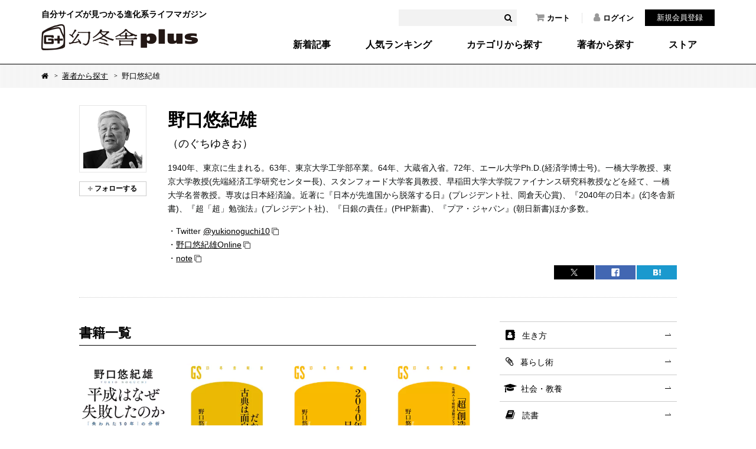

--- FILE ---
content_type: text/html; charset=UTF-8
request_url: https://www.gentosha.jp/author/1169/
body_size: 42177
content:
<!DOCTYPE html>
<html lang="ja" class="noJS">
<head>
<!-- Google Tag Manager -->
<script>(function(w,d,s,l,i){w[l]=w[l]||[];w[l].push({'gtm.start':
new Date().getTime(),event:'gtm.js'});var f=d.getElementsByTagName(s)[0],
j=d.createElement(s),dl=l!='dataLayer'?'&l='+l:'';j.async=true;j.src=
'https://www.googletagmanager.com/gtm.js?id='+i+dl;f.parentNode.insertBefore(j,f);
})(window,document,'script','dataLayer','GTM-T4F4ZN');</script>
<!-- End Google Tag Manager -->
<meta charset="utf-8">
<meta name="Description" content="幻冬舎公式ウェブマガジン＆ストア。本の作家や著名人が執筆・登場する毎日更新のコラムを無料で公開中。さらに幻冬舎のすべての電子書籍が専用アプリ不要でカンタンに立ち読みできます。">
<meta property="fb:app_id" content="561731277230943" />
<meta property="og:locale" content="ja_JP" />
<meta property="og:site_name" content="幻冬舎plus" />
<meta property="og:title" content="野口悠紀雄" />
<meta property="og:image" content="https://www.gentosha.jp/common/images/logo_icon.png" />
<meta property="og:type" content="article" />
<meta property="og:url" content="https://www.gentosha.jp/author/1169/" />
<meta name="twitter:url" content="https://www.gentosha.jp/author/1169/" />
<meta property="og:description" content="幻冬舎公式ウェブマガジン＆ストア。本の作家や著名人が執筆・登場する毎日更新のコラムを無料で公開中。さらに幻冬舎のすべての電子書籍が専用アプリ不要でカンタンに立ち読みできます。" />
<meta name="twitter:card" content="summary_large_image" />
<meta name="twitter:site" content="@gentoshap" />
<meta name="twitter:title" content="野口悠紀雄" />
<meta name="twitter:description" content="" />
<meta name="twitter:image" content="https://www.gentosha.jp/common/images/logo_icon.png" />
<link rel="mixi-check-image" type="image/png" href="https://www.gentosha.jp/common/images/logo_icon.png" />
<title>野口悠紀雄 - 幻冬舎plus</title>
<link rel="stylesheet" href="/files/css/author.css" media="all"> 
<meta http-equiv="X-UA-Compatible" content="IE=edge,chrome=1">
<meta name="format-detection" content="telephone=no,address=no,email=no">
<meta name="viewport" content="width=device-width, initial-scale=1, minimum-scale=1.0, maximum-scale=2.0, user-scalable=yes">
<link rel="shortcut icon" href="/favicon.ico">
<link rel="stylesheet" type="text/css" href="/files/css/common/compress.css" media="all">
<link rel="stylesheet" type="text/css" href="/files/css/common/print.css" media="print"> 
<script src="/files/js/jquery.js"></script>
<script src="/files/js/common.js"></script>
<script src="/files/js/search_get.js"></script> 
 

<script src="/files/js/check_follow.js"></script>
<script src="/files/js/share_count.js" media="all"></script></head>

<body>
<!-- Google Tag Manager (noscript) -->
<noscript><iframe src="https://www.googletagmanager.com/ns.html?id=GTM-T4F4ZN"
height="0" width="0" style="display:none;visibility:hidden"></iframe></noscript>
<!-- End Google Tag Manager (noscript) -->

<div id="container">

<header id="header">
	<div class="headerInner">
		<div class="siteID"><a href="/"><span>自分サイズが見つかる進化系ライフマガジン</span><img src="/files/img/common/siteID.png" width="265" height="44" alt="幻冬舎plus"></a></div>
		<div class="hdSearch">
			<form>
				<input type="text" name="keyword" id="headerKeyword" value="" />
				<button id="headerSearchBtn"><i class="fa fa-search"></i></button>
			</form>
		</div>
		<ul class="hdNav">
			<li><a href="/cart/"><i class="fa fa-shopping-cart"></i>カート</a></li>
							<li><a href="/customer/login/"><i class="fa fa-user"></i>ログイン</a></li>
			</ul>
			<div class="hdMember"><a href="/customer/regist/input/">新規会員登録</a></div>
					<nav class="globalNav">
			<ul>
				<li><a href="/latest/">新着記事</a></li>
				<li><a href="/ranking/">人気ランキング</a></li>
				<li><a href="/topic/">カテゴリから探す</a></li>
				<li><a href="/author/">著者から探す</a></li>
				<li><a href="/store/">ストア</a></li>
			</ul>
		</nav>
	</div>
	<nav class="spGlobalNav">
		<ul>
			<li><a href="/ranking/"><span>人気</span></a></li>
			<li><a href="/topic/"><span>カテゴリ</span></a></li>
			<li><a href="/author/"><span>著者</span></a></li>
			<li><a href="/store/"><span>ストア</span></a></li>
		</ul>
	</nav>
	<div class="spBtnMember"><a href="javascript:void(0);"><img src="/files/img/common/sp_btn_member.png" width="24" height="24"></a></div>
	<div class="spBtnLoggedIn"><a href="javascript:void(0);"><img src="/files/img/common/sp_btn_loggedin.png" width="24" height="24"></a></div>
	<div class="spBtnSearch"><a href="javascript:void(0);"><img src="/files/img/common/sp_btn_search.png" width="24" height="24"></a></div>
	<div class="spMember">
		<form method="post" accept-charset="utf-8" action="/customer/login/"><div style="display:none;"><input type="hidden" name="_csrfToken" autocomplete="off" value="GB0vgW3M5L5eLk8nYUGVQgWUNjLW9cSEHdRJjMGm5cu4VLlaupv1uL9MU/L9fzDM3qaS+jrVXhafOT0cEY1PUAMa7M9Q3QyLYKRXVOTE8ucrsSi69cTX840wim2Oqs2PiCprkZlIU63sl6KcX+c4Iw=="></div>			<input type="hidden" name="spFlg" value="1">			<p>ログイン</p>
			<dl>
								<dt>メールアドレス</dt>
				<dd><input type="text" name="email" label="" class="" placeholder="" value=""></dd>
				<dt>パスワード</dt>
				<dd><input type="password" name="password" label="" class="" placeholder="" value=""></dd>
			</dl>
			<div class="btnLogin"><button type="submit">ログイン</button></div>
			<div class="btnPW"><a href="/reminder/old/input/">パスワードを忘れた方へ</a></div>
		<div style="display:none;"><input type="hidden" name="_Token[fields]" autocomplete="off" value="28845f263dc28646b11b74209e903cb2db08574d%3AspFlg"><input type="hidden" name="_Token[unlocked]" autocomplete="off" value=""></div></form>		<div class="assigned">
			<a href="/customer/regist/input/">新規会員登録</a>
		</div>
	</div>
	<div class="spLoggedIn">
		<ul class="spMenuList">
			<li><a href="/customer/">マイページトップ</a></li>
			<li><a href="/cart/">カート</a></li>
			<li><a href="/customer/news/">お知らせ</a></li>
			<li><a href="/customer/follow/">フォロー一覧</a></li>
			<li><a href="/customer/qtsbookshelf/">本棚</a></li>
			<li><a href="/customer/order/">購入履歴</a></li>
			<li><a href="/customer/application/">応募履歴</a></li>
			<li><a href="/customer/wishlist/">欲しい商品</a></li>
			<li><a href="/customer/point/">ポイント確認</a></li>
			<li><a href="/secretcode/">シークレットコード入力</a></li>
		</ul>
	</div>
	<div class="spSearch">
		<div class="formWrapper">
			<form>
				<input type="text" name="keyword" id="headerKeywordSP" value="" />
				<button id="headerSearchBtnSP"><i class="fa fa-search"></i></button>
			</form>
		</div>
		<ul class="spMenuList">
			<li><a href="/latest/">新着記事</a></li>
			<li><a href="/ranking/">人気ランキング</a></li>
			<li><a href="/topic/">カテゴリ・タグから探す</a>
				<ul class="cat">
											<li><a href="/topic/living/" class="living">生き方</a></li>
											<li><a href="/topic/skill/" class="skill">暮らし術</a></li>
											<li><a href="/topic/society/" class="society">社会・教養</a></li>
											<li><a href="/topic/reading/" class="reading">読書</a></li>
											<li><a href="/topic/comic/" class="comic">マンガ</a></li>
											<li><a href="/topic/news/" class="news">お知らせ</a></li>
									</ul>
			</li>
			<li><a href="/author/">著者から探す</a></li>
			<li>
				<a href="/store/">ストア</a>
				<ul class="cat">
					<li><a href="/store/ebook/">電子書籍</a></li>
					<li><a href="/store/event/">イベントチケット</a></li>
					<li><a href="/store/voice/">音声コンテンツ</a></li>
					<li><a href="/store/goods/">グッズ</a></li>
				</ul>
			</li>
		</ul>
		<div class="spSearchNav">
			<ul>
				<li><a href="/info/">このサイトについて</a></li>
				<li><a href="/info/faq/howto/">サイトの使い方</a></li>
				<li><a href="/info/howtouse/">電子書籍・音声コンテンツの楽しみ方</a></li>
				<li><a href="/info/membership/">会員特典</a></li>
				<li><a href="/info/gpoint/">幻冬舎ポイントとは？</a></li>
				<li><a href="/info/faq/">よくある質問（ヘルプ）</a></li>
				<li><a href="/contact/">お問い合わせ</a></li>
				<li><a href="/info/terms/">利用規約</a></li>
				<li><a href="/info/privacy/">プライバシーポリシー</a></li>
				<li><a href="/info/tokusyo/">特定商取引法に基づく表示</a></li>
				<li><a href="/info/sitemap/">サイトマップ</a></li>
			</ul>
			<div class="banner"><a href="https://www.gentosha.co.jp/" target="_blank"><img src="/files/img/common/ft_banner.png" width="195" height="36" alt=""></a></div>
		</div>
	</div>
</header><!-- /header -->

<noscript><p id="noscript">当サイトでは、JavaScriptを使用しております。<br>
JavaScriptを有効にしていただきますと、より快適にご覧いただけます。</p></noscript>



<div id="topicPath">
	<ol>
		<li><a href="/" class="fa fa-home"><span>Home</span></a></li>
		<li><a href="/author/">著者から探す</a></li>
		<li>野口悠紀雄</li>
	</ol>
</div>

<div id="authorDetailSecHead">
	<div class="imgArea">
		<figure class="fig"><img src="https://img.gentosha.jp/_p_uploads_/author/1697003089_icon.jpg?p=p-list-author" alt=""></figure>
		<ul class="btnFollow">
			<li>
				<label>
											<a href="/customer/login" style="text-decoration:none;"><span>&nbsp;</span></a>
									</label>
			</li>
		</ul>
	</div>
	<div class="textArea">
		<h2>
			野口悠紀雄							<span>（のぐちゆきお）</span>
						<strong></strong>
		</h2>
		<div class="textArea_cnt"><p><span style="color: #0f1111; font-family: 'Hiragino Kaku Gothic ProN', 'Hiragino Sans', Meiryo, sans-serif;"><span style="font-size: 14px;">1940年、東京に生まれる。63年、東京大学工学部卒業。64年、大蔵省入省。72年、エール大学Ph.D.(経済学博士号)。一橋大学教授、東京大学教授(先端経済工学研究センター長)、スタンフォード大学客員教授、早稲田大学大学院ファイナンス研究科教授などを経て、一橋大学名誉教授。専攻は日本経済論。近著に『日本が先進国から脱落する日』(プレジデント社、岡倉天心賞)、『2040年の日本』(幻冬舎新書)、『超「超」勉強法』(プレジデント社)、『日銀の責任』(PHP新書)、『プア・ジャパン』(朝日新書)ほか多数。</span></span></p>
<p><span style="color: #0f1111; font-family: 'Hiragino Kaku Gothic ProN', 'Hiragino Sans', Meiryo, sans-serif;"><span style="font-size: 14px;">・Twitter <a href="https://twitter.com/yukionoguchi10" target="_blank">@yukionoguchi10</a><br /></span></span><span style="color: #0f1111; font-family: 'Hiragino Kaku Gothic ProN', 'Hiragino Sans', Meiryo, sans-serif;"><span style="font-size: 14px;">・<a href="https://www.noguchi.co.jp" target="_blank">野口悠紀雄Online</a><br /></span></span><span style="color: #0f1111; font-family: 'Hiragino Kaku Gothic ProN', 'Hiragino Sans', Meiryo, sans-serif;"><span style="font-size: 14px;">・<a href="https://note.com/yukionoguchi/" target="_blank">note</a></span></span></p></div>
		<div class="snsList01">
			<ul>
				<li class="iconTw">
					<a href="https://x.com/intent/post?ref_src=twsrc%5Etfw&url=https://www.gentosha.jp/author/1169/&text=野口悠紀雄の記事・書籍一覧－幻冬舎plus" onClick="window.open(this.href, 'tweetwindow', 'width=650, height=450, personalbar=0, toolbar=0, scrollbars=1, sizable=1'); return false;" rel="nofollow">
						<span class="twitter-count">&nbsp;</span>
					</a>
				</li>
				<li class="iconFb">
					<a href="http://www.facebook.com/share.php?u=https://www.gentosha.jp/author/1169/" onclick="window.open(this.href, 'FBwindow', 'width=650, height=450, menubar=no, toolbar=no, scrollbars=yes'); return false;">
						<span class="facebook-count">&nbsp;</span>
					</a>
				</li>
				<li class="iconHb">
					<a onclick="window.open(this.href, 'Hatena', 'width=650, height=450, menubar=no, toolbar=no, scrollbars=yes'); return false;" href="http://b.hatena.ne.jp/add?mode=confirm&url=https://www.gentosha.jp/author/1169/">
						<span class="hatebu-count">&nbsp;</span>
					</a>
				</li>
			</ul>
		</div><!-- /snsList01 -->
	</div>
</div>

<div id="content">

	<div id="main">
		<h2 class="title02 spTitleInner">書籍一覧</h2>
					<div class="bookList01">
							<article class="article">
					<a href="/store/ebook/detail/9133">
						<figure class="fig"><img src="https://img.gentosha.jp/_p_uploads_/item/20522_122148865_l.jpg?p=p-list-product" alt=""></figure>
						<h3 class="title">平成はなぜ失敗したのか　「失われた30年」の分析</h3>
						<p class="price">1,485円<span>（税込）</span></p>
						<p class="date">2019.02.06</p>
					</a>
				</article>
							<article class="article">
					<a href="/store/ebook/detail/10270">
						<figure class="fig"><img src="https://img.gentosha.jp/_p_uploads_/item/20522_122875021_l.jpg?p=p-list-product" alt=""></figure>
						<h3 class="title">だから古典は面白い</h3>
						<p class="price">878円<span>（税込）</span></p>
						<p class="date">2020.03.26</p>
					</a>
				</article>
							<article class="article">
					<a href="/store/ebook/detail/11506">
						<figure class="fig"><img src="https://img.gentosha.jp/_p_uploads_/item/20522_125185660_l.jpg?p=p-list-product" alt=""></figure>
						<h3 class="title">2040年の日本</h3>
						<p class="price">1,024円<span>（税込）</span></p>
						<p class="date">2023.01.20</p>
					</a>
				</article>
							<article class="article">
					<a href="/store/ebook/detail/11742">
						<figure class="fig"><img src="https://img.gentosha.jp/_p_uploads_/item/20522_125956631_l.jpg?p=p-list-product" alt=""></figure>
						<h3 class="title">「超」創造法　生成系AIで知的活動はどう変わる？</h3>
						<p class="price">1,066円<span>（税込）</span></p>
						<p class="date">2023.09.27</p>
					</a>
				</article>
							<article class="article">
					<a href="/store/ebook/detail/12112">
						<figure class="fig"><img src="https://img.gentosha.jp/_p_uploads_/item/20522_127262534_l.jpg?p=p-list-product" alt=""></figure>
						<h3 class="title">アメリカはなぜ日本より豊かなのか？</h3>
						<p class="price">1,066円<span>（税込）</span></p>
						<p class="date">2024.08.28</p>
					</a>
				</article>
							<article class="article">
					<a href="/store/ebook/detail/12280">
						<figure class="fig"><img src="https://img.gentosha.jp/_p_uploads_/item/20522_128021620_l.jpg?p=p-list-product" alt=""></figure>
						<h3 class="title">日銀の限界　円安、物価、賃金はどうなる？</h3>
						<p class="price">1,066円<span>（税込）</span></p>
						<p class="date">2025.01.22</p>
					</a>
				</article>
							<article class="article">
					<a href="/store/ebook/detail/12598">
						<figure class="fig"><img src="https://img.gentosha.jp/_p_uploads_/item/20522_129793420_l.jpg?p=p-list-product" alt=""></figure>
						<h3 class="title">アメリカが壊れる！</h3>
						<p class="price">1,066円<span>（税込）</span></p>
						<p class="date">2025.10.29</p>
					</a>
				</article>
							</div><!-- /bookList01 -->

		<h2 class="title02 spTitleInner">記事一覧</h2>
					<div class="articleList01"><!--
								--><article class="article">
					<a href="/article/28257/">
						<figure class="fig">
																			<img src="https://img.gentosha.jp/_p_uploads_/article/1762495169_rectangle_icon.jpg?p=p-list-product" alt="" class="_isPC">
							<img src="https://img.gentosha.jp/_p_uploads_/article/1762495169_square_icon.jpg?p=p-list-product" alt="" class="_isSP">
						</figure>
						<div class="textArea">
							<p class="series">アメリカが壊れる！</p>
							<p class="date">2025.11.16 公開</p>
							<h3 class="title">トランプ革命は「反アメリカ革命」だった　アレントが見抜いた制度崩壊の構図</h3>
							<cite class="cite">
								野口悠紀雄															</cite>
						</div>
					</a>
				</article><!--
							--><article class="article">
					<a href="/article/28256/">
						<figure class="fig">
																			<img src="https://img.gentosha.jp/_p_uploads_/article/1762494932_rectangle_icon.jpg?p=p-list-product" alt="" class="_isPC">
							<img src="https://img.gentosha.jp/_p_uploads_/article/1762494932_square_icon.jpg?p=p-list-product" alt="" class="_isSP">
						</figure>
						<div class="textArea">
							<p class="series">アメリカが壊れる！</p>
							<p class="date">2025.11.13 公開</p>
							<h3 class="title">トランプ再政権が壊す「アメリカの繁栄の方程式」　赤字こそ豊かさの証だった!?</h3>
							<cite class="cite">
								野口悠紀雄															</cite>
						</div>
					</a>
				</article><!--
							--><article class="article">
					<a href="/article/28255/">
						<figure class="fig">
																			<img src="https://img.gentosha.jp/_p_uploads_/article/1762494717_rectangle_icon.jpg?p=p-list-product" alt="" class="_isPC">
							<img src="https://img.gentosha.jp/_p_uploads_/article/1762494717_square_icon.jpg?p=p-list-product" alt="" class="_isSP">
						</figure>
						<div class="textArea">
							<p class="series">アメリカが壊れる！</p>
							<p class="date">2025.11.11 公開</p>
							<h3 class="title">つぎつぎと関税攻撃を繰り出すトランプ政権　日本企業に迫る試練</h3>
							<cite class="cite">
								野口悠紀雄															</cite>
						</div>
					</a>
				</article><!--
							--><article class="article">
					<a href="/article/26951/">
						<figure class="fig">
																			<img src="https://img.gentosha.jp/_p_uploads_/article/1739523287_rectangle_icon.jpg?p=p-list-product" alt="" class="_isPC">
							<img src="https://img.gentosha.jp/_p_uploads_/article/1739523287_square_icon.jpg?p=p-list-product" alt="" class="_isSP">
						</figure>
						<div class="textArea">
							<p class="series">日銀の限界</p>
							<p class="date">2025.03.07 公開</p>
							<h3 class="title">なぜ日本の株価だけが暴落したのか？ 日銀の「不作為」が招いた円キャリー取引の巻...</h3>
							<cite class="cite">
								野口悠紀雄															</cite>
						</div>
					</a>
				</article><!--
							--><article class="article">
					<a href="/article/26950/">
						<figure class="fig">
																			<img src="https://img.gentosha.jp/_p_uploads_/article/1739523051_rectangle_icon.jpg?p=p-list-product" alt="" class="_isPC">
							<img src="https://img.gentosha.jp/_p_uploads_/article/1739523051_square_icon.jpg?p=p-list-product" alt="" class="_isSP">
						</figure>
						<div class="textArea">
							<p class="series">日銀の限界</p>
							<p class="date">2025.03.05 公開</p>
							<h3 class="title">首相が日銀総裁の発言に修正要求！ 忘れ去られた日銀の「独立性」</h3>
							<cite class="cite">
								野口悠紀雄															</cite>
						</div>
					</a>
				</article><!--
							--><article class="article">
					<a href="/article/26949/">
						<figure class="fig">
																			<img src="https://img.gentosha.jp/_p_uploads_/article/1739853977_rectangle_icon.jpg?p=p-list-product" alt="" class="_isPC">
							<img src="https://img.gentosha.jp/_p_uploads_/article/1739853977_square_icon.jpg?p=p-list-product" alt="" class="_isSP">
						</figure>
						<div class="textArea">
							<p class="series">日銀の限界</p>
							<p class="date">2025.03.02 公開</p>
							<h3 class="title">政策金利の引き上げは遅すぎた！「物価と賃金の好循環」を判断基準にしてはいけない...</h3>
							<cite class="cite">
								野口悠紀雄															</cite>
						</div>
					</a>
				</article><!--
							--><article class="article">
					<a href="/article/26948/">
						<figure class="fig">
																			<img src="https://img.gentosha.jp/_p_uploads_/article/1739853878_rectangle_icon.jpg?p=p-list-product" alt="" class="_isPC">
							<img src="https://img.gentosha.jp/_p_uploads_/article/1739853878_square_icon.jpg?p=p-list-product" alt="" class="_isSP">
						</figure>
						<div class="textArea">
							<p class="series">日銀の限界</p>
							<p class="date">2025.02.25 公開</p>
							<h3 class="title">韓国の留学生は日本の3.7倍　円安の今だから考えたい留学と企業の本質的課題</h3>
							<cite class="cite">
								野口悠紀雄															</cite>
						</div>
					</a>
				</article><!--
							--><article class="article">
					<a href="/article/26947/">
						<figure class="fig">
																			<img src="https://img.gentosha.jp/_p_uploads_/article/1739522205_rectangle_icon.jpg?p=p-list-product" alt="" class="_isPC">
							<img src="https://img.gentosha.jp/_p_uploads_/article/1739522205_square_icon.jpg?p=p-list-product" alt="" class="_isSP">
						</figure>
						<div class="textArea">
							<p class="series">日銀の限界</p>
							<p class="date">2025.02.23 公開</p>
							<h3 class="title">騒音、ポイ捨て…円安で増えた「質の悪い旅行者」対策に「観光税」の導入を！</h3>
							<cite class="cite">
								野口悠紀雄															</cite>
						</div>
					</a>
				</article><!--
							--><article class="article">
					<a href="/article/24463/">
						<figure class="fig">
																			<img src="https://img.gentosha.jp/_p_uploads_/article/1698222605_rectangle_icon.jpg?p=p-list-product" alt="" class="_isPC">
							<img src="https://img.gentosha.jp/_p_uploads_/article/1698222605_square_icon.jpg?p=p-list-product" alt="" class="_isSP">
						</figure>
						<div class="textArea">
							<p class="series">「超」創造法　生成AIで知的活動はどう変わる？</p>
							<p class="date">2023.12.01 公開</p>
							<h3 class="title">人間から職を奪うのはAIでなく「AIを活用できる人間」　ChatGPTを味方に...</h3>
							<cite class="cite">
								野口悠紀雄															</cite>
						</div>
					</a>
				</article><!--
							--><article class="article">
					<a href="/article/24462/">
						<figure class="fig">
																			<img src="https://img.gentosha.jp/_p_uploads_/article/1698223273_rectangle_icon.jpg?p=p-list-product" alt="" class="_isPC">
							<img src="https://img.gentosha.jp/_p_uploads_/article/1698223273_square_icon.jpg?p=p-list-product" alt="" class="_isSP">
						</figure>
						<div class="textArea">
							<p class="series">「超」創造法　生成AIで知的活動はどう変わる？</p>
							<p class="date">2023.11.27 公開</p>
							<h3 class="title">96％が「人間の家庭教師よりChatGPT」と回答　AIによる個別指導が「学校...</h3>
							<cite class="cite">
								野口悠紀雄															</cite>
						</div>
					</a>
				</article><!--
							--><article class="article">
					<a href="/article/24461/">
						<figure class="fig">
																			<img src="https://img.gentosha.jp/_p_uploads_/article/1698379811_rectangle_icon.jpg?p=p-list-product" alt="" class="_isPC">
							<img src="https://img.gentosha.jp/_p_uploads_/article/1698379811_square_icon.jpg?p=p-list-product" alt="" class="_isSP">
						</figure>
						<div class="textArea">
							<p class="series">「超」創造法　生成AIで知的活動はどう変わる？</p>
							<p class="date">2023.11.24 公開</p>
							<h3 class="title">ChatGPTには「答え」ではなく「問い」を聞け　AIとのブレストで成果を出す...</h3>
							<cite class="cite">
								野口悠紀雄															</cite>
						</div>
					</a>
				</article><!--
							--><article class="article">
					<a href="/article/24460/">
						<figure class="fig">
																			<img src="https://img.gentosha.jp/_p_uploads_/article/1698387058_rectangle_icon.jpg?p=p-list-product" alt="" class="_isPC">
							<img src="https://img.gentosha.jp/_p_uploads_/article/1698387058_square_icon.jpg?p=p-list-product" alt="" class="_isSP">
						</figure>
						<div class="textArea">
							<p class="series">「超」創造法　生成AIで知的活動はどう変わる？</p>
							<p class="date">2023.11.20 公開</p>
							<h3 class="title">俳句を詠ませて分かった、ChatGPTの創造力のなさ</h3>
							<cite class="cite">
								野口悠紀雄															</cite>
						</div>
					</a>
				</article><!--
							--><article class="article">
					<a href="/article/24459/">
						<figure class="fig">
																			<img src="https://img.gentosha.jp/_p_uploads_/article/1698388034_rectangle_icon.jpg?p=p-list-product" alt="" class="_isPC">
							<img src="https://img.gentosha.jp/_p_uploads_/article/1698388034_square_icon.jpg?p=p-list-product" alt="" class="_isSP">
						</figure>
						<div class="textArea">
							<p class="series">「超」創造法　生成AIで知的活動はどう変わる？</p>
							<p class="date">2023.11.17 公開</p>
							<h3 class="title">音声入力で変わるアイデアの生み出し方　散歩の30分で2000字の文章を書く方法</h3>
							<cite class="cite">
								野口悠紀雄															</cite>
						</div>
					</a>
				</article><!--
							--><article class="article">
					<a href="/article/24458/">
						<figure class="fig">
																			<img src="https://img.gentosha.jp/_p_uploads_/article/1698388497_rectangle_icon.jpg?p=p-list-product" alt="" class="_isPC">
							<img src="https://img.gentosha.jp/_p_uploads_/article/1698388497_square_icon.jpg?p=p-list-product" alt="" class="_isSP">
						</figure>
						<div class="textArea">
							<p class="series">「超」創造法　生成AIで知的活動はどう変わる？</p>
							<p class="date">2023.11.13 公開</p>
							<h3 class="title">ChatGPTでエクセルがより便利に！ プログラムコードの出力はAIの得意分野</h3>
							<cite class="cite">
								野口悠紀雄															</cite>
						</div>
					</a>
				</article><!--
							--><article class="article">
					<a href="/article/24457/">
						<figure class="fig">
																			<img src="https://img.gentosha.jp/_p_uploads_/article/1698388920_rectangle_icon.jpg?p=p-list-product" alt="" class="_isPC">
							<img src="https://img.gentosha.jp/_p_uploads_/article/1698388920_square_icon.jpg?p=p-list-product" alt="" class="_isSP">
						</figure>
						<div class="textArea">
							<p class="series">「超」創造法　生成AIで知的活動はどう変わる？</p>
							<p class="date">2023.11.10 公開</p>
							<h3 class="title">気の重い謝罪メールはAIの力で素早く作成！ 生成AIはまずクリエイティブでない...</h3>
							<cite class="cite">
								野口悠紀雄															</cite>
						</div>
					</a>
				</article><!--
							--><article class="article">
					<a href="/article/24452/">
						<figure class="fig">
																			<img src="https://img.gentosha.jp/_p_uploads_/article/1698138487_rectangle_icon.jpg?p=p-list-product" alt="" class="_isPC">
							<img src="https://img.gentosha.jp/_p_uploads_/article/1698138487_square_icon.jpg?p=p-list-product" alt="" class="_isSP">
						</figure>
						<div class="textArea">
							<p class="series">「超」創造法　生成AIで知的活動はどう変わる？</p>
							<p class="date">2023.11.06 公開</p>
							<h3 class="title">長い文章はChatGPTに「要約」させる　情報収集能力を大幅に上げる、AI時代...</h3>
							<cite class="cite">
								野口悠紀雄															</cite>
						</div>
					</a>
				</article><!--
							--><article class="article">
					<a href="/article/24451/">
						<figure class="fig">
																			<img src="https://img.gentosha.jp/_p_uploads_/article/1698136997_rectangle_icon.jpg?p=p-list-product" alt="" class="_isPC">
							<img src="https://img.gentosha.jp/_p_uploads_/article/1698136997_square_icon.jpg?p=p-list-product" alt="" class="_isSP">
						</figure>
						<div class="textArea">
							<p class="series">「超」創造法　生成AIで知的活動はどう変わる？</p>
							<p class="date">2023.11.03 公開</p>
							<h3 class="title">ChatGPTは嘘をつく　AIの間違った使い方をしていませんか？</h3>
							<cite class="cite">
								野口悠紀雄															</cite>
						</div>
					</a>
				</article><!--
							--><article class="article">
					<a href="/article/22697/">
						<figure class="fig">
																			<img src="https://img.gentosha.jp/_p_uploads_/article/1674458288_rectangle_icon.jpg?p=p-list-product" alt="" class="_isPC">
							<img src="https://img.gentosha.jp/_p_uploads_/article/1674458288_square_icon.jpg?p=p-list-product" alt="" class="_isSP">
						</figure>
						<div class="textArea">
							<p class="series">2040年の日本</p>
							<p class="date">2023.01.27 公開</p>
							<h3 class="title">1％成長できるかどうかが、日本の未来を決める</h3>
							<cite class="cite">
								野口悠紀雄															</cite>
						</div>
					</a>
				</article><!--
							--><article class="article">
					<a href="/article/22696/">
						<figure class="fig">
																			<img src="https://img.gentosha.jp/_p_uploads_/article/1674458965_rectangle_icon.jpg?p=p-list-product" alt="" class="_isPC">
							<img src="https://img.gentosha.jp/_p_uploads_/article/1674458965_square_icon.jpg?p=p-list-product" alt="" class="_isSP">
						</figure>
						<div class="textArea">
							<p class="series">2040年の日本</p>
							<p class="date">2023.01.25 公開</p>
							<h3 class="title">医療・介護需要の増大で経済を維持できるのか</h3>
							<cite class="cite">
								野口悠紀雄															</cite>
						</div>
					</a>
				</article><!--
							--><article class="article">
					<a href="/article/22695/">
						<figure class="fig">
																			<img src="https://img.gentosha.jp/_p_uploads_/article/1674457260_rectangle_icon.jpg?p=p-list-product" alt="" class="_isPC">
							<img src="https://img.gentosha.jp/_p_uploads_/article/1674457260_square_icon.jpg?p=p-list-product" alt="" class="_isSP">
						</figure>
						<div class="textArea">
							<p class="series">2040年の日本</p>
							<p class="date">2023.01.24 公開</p>
							<h3 class="title">日本が防衛費を増やすことに意味はあるのか</h3>
							<cite class="cite">
								野口悠紀雄															</cite>
						</div>
					</a>
				</article><!--
							--></div><!-- /articleList01 -->

		
	</div>
	<!-- /main -->

		<div id="sub">
		<div class="catList">
			<ul>
											<li><a href="/topic/living/" class="living">生き方</a></li>
															<li><a href="/topic/skill/" class="skill">暮らし術</a></li>
															<li><a href="/topic/society/" class="society">社会・教養</a></li>
															<li><a href="/topic/reading/" class="reading">読書</a></li>
															<li><a href="/search/tag/%E3%83%9E%E3%83%B3%E3%82%AC/" class="comic">マンガ</a></li>
															<li><a href="/topic/news/" class="news">お知らせ</a></li>
										</ul>
		</div>

		<div class="banner">
			<ul>
							<li>
									<a href="/store/">
						<img src="/files/uploads/banner/1764898642_side_menu_upper_img_2.png" alt="幻冬舎plusストア ポイント還元率5％！電子書籍、サイン本など販売中" loading="lazy">
					</a>
								</li>
							<li>
									<a href="/series/gentoshaculture/">
						<img src="/files/uploads/banner/1763615158_side_menu_upper_img_3.jpg" alt="学ぶ、楽しむ。幻冬舎カルチャー　魅力あふれる講師陣が続々登場！" loading="lazy">
					</a>
								</li>
						</ul>
		</div>

				
		<div class="subRanking">
			<h2 class="ranking">人気ランキング</h2>
			<div class="articleList02">
				<article class="article">
					<a href="/article/28595">
						<figure class="fig">
							<span class="num">1</span>
							
							<span class="img"><img src="https://img.gentosha.jp/_p_uploads_/article/1768803278_square_icon.jpg?p=p-list-1x1" alt="" loading="lazy"></span>
						</figure>
						<div class="textArea">
							<div class="cat society">社会・教養&nbsp;</div>
							<h3 class="title">日曜劇場「リブート」 第1話 儀堂を殺した人物は一択！！　その理由、わかります...</h3>
							<cite class="cite">6969b～ろくろっ首～ （ドラマ考察系 YouTuber）</cite>
						</div>
					</a>
				</article>
				<article class="article">
					<a href="/article/16161">
						<figure class="fig">
							<span class="num">2</span>
							
							<span class="img"><img src="https://img.gentosha.jp/_p_uploads_/article/1595941865_square_icon.jpg?p=p-list-1x1" alt="" loading="lazy"></span>
						</figure>
						<div class="textArea">
							<div class="cat society">社会・教養&nbsp;</div>
							<h3 class="title">「右翼」と「左翼」の違い、説明できますか？</h3>
							<cite class="cite">浅羽通明</cite>
						</div>
					</a>
				</article>
				<article class="article">
					<a href="/article/28593">
						<figure class="fig">
							<span class="num">3</span>
							
							<span class="img"><img src="https://img.gentosha.jp/_p_uploads_/series/1705892824_square_icon.jpg?p=p-list-1x1" alt="" loading="lazy"></span>
						</figure>
						<div class="textArea">
							<div class="cat skill">暮らし術&nbsp;</div>
							<h3 class="title">心と身体の12星座占い　2026年1月20日～2月19日</h3>
							<cite class="cite">望月アンシア</cite>
						</div>
					</a>
				</article>
				<article class="article">
					<a href="/article/16329">
						<figure class="fig">
							<span class="num">4</span>
							
							<span class="img"><img src="https://img.gentosha.jp/_p_uploads_/article/1597807205_square_icon.jpg?p=p-list-1x1" alt="" loading="lazy"></span>
						</figure>
						<div class="textArea">
							<div class="cat society">社会・教養&nbsp;</div>
							<h3 class="title">1人殺害で死刑になるのは異例？死刑判決の基準とは</h3>
							<cite class="cite">森炎</cite>
						</div>
					</a>
				</article>
				<article class="article">
					<a href="/article/27661">
						<figure class="fig">
							<span class="num">5</span>
							
							<span class="img"><img src="https://img.gentosha.jp/_p_uploads_/series/1752738606_square_icon.jpg?p=p-list-1x1" alt="" loading="lazy"></span>
						</figure>
						<div class="textArea">
							<div class="cat reading">読書&nbsp;</div>
							<h3 class="title">【5分でゾッとする怖い話】絶対に“約束してはいけない”女の子。「おとちゃん」を...</h3>
							<cite class="cite">ナナフシギ</cite>
						</div>
					</a>
				</article>
			</div>
			<div class="btnStyle02"><a href="/ranking/">もっと見る</a></div>
		</div>	
			<div class="subTag">
			<h2 class="tag">注目タグ</h2>
			<ul><!--
							--><li><a href="/search/tag/マンガ/">マンガ</a></li><!--
							--><li><a href="/search/tag/チェックリスト/">チェックリスト</a></li><!--
							--><li><a href="/search/tag/占い/">占い</a></li><!--
						--></ul>
			<div class="btnStyle02"><a href="/topic/#taglist">もっと見る</a></div>
		</div>
	
		<div class="subRecommend">
				</div>

		<div class="banner">
			<ul>
							<li>
									<a href="https://www.gentosha.jp/store/ebook/detail/12671">
						<img src="/files/uploads/banner/1768529797_side_menu_lower_img_1.jpg" alt="橋本愛20代ラスト写真集『MOOD BOARD：』" loading="lazy">
					</a>
								</li>
							<li>
									<a href="https://www.gentosha.jp/store/ebook/detail/12672">
						<img src="/files/uploads/banner/1768529797_side_menu_lower_img_2.jpg" alt="奇跡のバックホームから、栄光のバックホームへ" loading="lazy">
					</a>
								</li>
							<li>
									<a href="https://www.youtube.com/@gentoshap" target="_blank">
						<img src="/files/uploads/banner/1745228372_side_menu_lower_img_3.jpg" alt="動画でも！幻冬舎plusチャンネル" loading="lazy">
					</a>
								</li>
										<li><a href="/store/ebook/"><img src="/files/img/common/banner_sub_04.jpg" alt="新刊情報" loading="lazy"></a></li>
							<li><a href="/article/present/"><img src="/files/img/common/banner_sub_05.jpg" alt="プレゼント情報" loading="lazy"></a></li>
							<li><a href="https://twitter.com/gentoshap/" target="_blank"><img src="/files/img/common/banner_sub_06.jpg" alt="Twitter @gentoshap" loading="lazy"></a></li>
			</ul>
		</div>

	</div>
	<!-- /sub -->

</div>

			<div id="privilege">
			<div class="privilegeInner">
				<h2>幻冬舎plusでできること</h2>
				<ul><!--
					--><li><div><img src="/files/img/top/privilege_img_01.png" alt="日々更新する多彩な連載が読める！" width="87" height="68" loading="lazy"><p>日々更新する<br>多彩な連載が読める！</p></div></li><!--
					--><li><div><img src="/files/img/top/privilege_img_02.png" alt="専用アプリなしで電子書籍が読める！" width="34" height="68" loading="lazy"><p>専用アプリなしで<br>電子書籍が読める！</p></div></li><!--
					--><li><div><img src="/files/img/top/privilege_img_03.png" alt="おトクなポイントが貯まる・使える！" width="101" height="68" loading="lazy"><p>おトクなポイントが<br>貯まる・使える！</p></div></li><!--
					--><li><div><img src="/files/img/top/privilege_img_04.png" alt="会員限定イベントに参加できる！" width="68" height="68" loading="lazy"><p>会員限定イベントに<br>参加できる！</p></div></li><!--
					--><li><div><img src="/files/img/top/privilege_img_05.png" alt="プレゼント抽選に応募できる！" width="97" height="68" loading="lazy"><p>プレゼント抽選に<br>応募できる！</p></div></li><!--
				--></ul>
				<dl>
					<dt><span>無料！</span></dt>
					<dd><a href="/customer/regist/input/"><i class="fa fa-pencil" aria-hidden="true"></i>会員登録はこちらから</a></dd>
					<dd><a href="/info/membership/">無料会員特典について詳しくはこちら</a></dd>
				</dl>
			</div>
		</div><!-- /privilege -->
	

<div id="pagetop">
	<a href="#container"><img src="/files/img/common/pagetop.png" width="32" height="17" loading="lazy"><span>PAGETOP</span></a>
</div>
<footer id="footer">
	<div class="ft01">
		<div class="ft01_01">
			<p>自分サイズが見つかる進化系ライフマガジン</p>
			<h2 class="siteID"><a href="/"><img src="/files/img/common/siteID.png" width="220" height="36" alt="幻冬舎plus" loading="lazy"></a></h2>
			<ul>
				<li><a href="/cart/"><i class="fa fa-shopping-cart"></i>カート</a></li>
									<li><a href="/customer/login/"><i class="fa fa-user"></i>ログイン</a></li>
							</ul>
		</div>
		<div class="ft01_02">
			<nav class="colL">
				<ul>
					<li><a href="/">トップ</a></li>
					<li><a href="/latest/">新着記事一覧</a></li>
					<li><a href="/ranking/#daily">人気記事一覧</a></li>
					<li><a href="/series/">連載一覧</a></li>
					<li><a href="/topic/">カテゴリ・タグ一覧</a></li>
					<li><a href="/author/">著者一覧</a></li>
					<li><a href="/store/">ストア</a></li>
				</ul>
				<ul>
					<li><a href="/info/">このサイトについて</a></li>
					<li><a href="/info/faq/howto/">サイトの使い方</a></li>
					<li><a href="/info/howtouse/">電子書籍・音声コンテンツの楽しみ方</a></li>
					<li><a href="/info/membership/">会員特典</a></li>
					<li><a href="/info/gpoint/">幻冬舎ポイントとは？</a></li>
					<li><a href="/info/faq/">よくある質問（ヘルプ）</a></li>
				</ul>
				<ul>
					<li><a href="/contact/">お問い合わせ</a></li>
					<li><a href="/info/terms/">利用規約</a></li>
					<li><a href="/info/privacy/">プライバシーポリシー</a></li>
					<li><a href="/info/tokusyo/">特定商取引法に基づく表示</a></li>
					<li><a href="/info/sitemap/">サイトマップ</a></li>
				</ul>
			</nav>
			<div class="colR">
				<div class="ftSearch">
					<form>
						<input type="text" name="keyword" id="footerKeyword" value="" />
						<button id="footerSearchBtn"><i class="fa fa-search"></i></button>
					</form>
					<div class="social">
						<h3><span>Follow us!</span></h3>
						<ul>
							<li><a href="https://www.facebook.com/gentoshap/" target="_blank"><img src="/files/img/common/btn_fb_01.png" width="32" height="32" alt="Facebook" loading="lazy"></a></li>
							<li><a href="https://twitter.com/gentoshap" target="_blank"><img src="/files/img/common/btn_tw_01.png" width="32" height="32" alt="Twitter" loading="lazy"></a></li>
							<li><a href="https://b.hatena.ne.jp/entry/panel/?mode=confirm&url=https%3A%2F%2Fwww.gentosha.jp%2F" class="hatena-bookmark-button" data-hatena-bookmark-layout="touch-counter" title="このエントリーをはてなブックマークに追加" target="_blank"><img src="/files/img/common/btn_hb_01.png" width="32" height="32" alt="はてなブックマーク" loading="lazy"></a></li>
							<li><a href="/list/feed/rss" target="_blank"><img src="/files/img/common/btn_rss_01.png" width="32" height="32" alt="RSS" loading="lazy"></a></li>
						</ul>
					</div>
					<div class="banner"><a href="https://www.gentosha.co.jp/" target="_blank"><img src="/files/img/common/ft_banner.png" width="260" height="48" alt="株式会社 幻冬舎" loading="lazy"></a></div>
				</div>
			</div>
		</div>
	</div>
	<div class="ft02"><p>&copy; 2026 Gentosha Inc.</p></div>
</footer>
<!-- /footer -->
</div><!-- /container -->

</body>
</html>

--- FILE ---
content_type: application/javascript
request_url: https://www.gentosha.jp/files/js/check_follow.js
body_size: 2833
content:
// 「フォローする」チェックボックス関連
$(function() {
	// 「フォローする」のチェックのつけ外しでajax
	$('ul.btnFollow li [type="checkbox"]').on('click', function(){
		// 
		var checkBtn = $(this);
		var author_id = $(this).val();
		var csrf = $('input[name=_csrfToken]').val();  // CSRFトークン
		// ajax通信
		$.ajax({
			url: "/Author/ajaxFollowAuthor/",
			type: "post",
			beforeSend: function(xhr){
				xhr.setRequestHeader('X-CSRF-Token', csrf);
			},
			data: {'author_id':author_id}
		}).done(function (response) {
			// JSON形式で返却されたデータをオブジェクト形式に変換
			var data = JSON.parse(response);
			// 非ログイン時
			if(data.result == 'false' && data.url != ''){
				// チェックを外す
				checkBtn.prop('checked', false);
				// URLが返ってきた場合はログイン画面へ遷移
				window.location.href = result.url;
			}
			// 通信成功、かつエラーの場合
			if(data.result == 'false'){
				alert(data.message);
				
				if(checkBtn.prop('checked')){
					checkBtn.prop('checked', false);   // 
				}else{
					checkBtn.prop('checked', true);   // 
				}
			}
		}).fail(function () {
			alert('通信に失敗しました。時間をおいて再度お試しください。');
			if(checkBtn.prop('checked')){
				checkBtn.prop('checked', false);   // 
			}else{
				checkBtn.prop('checked', true);   // 
			}
		});
	});

	// 連載「フォローする」のチェックのつけ外しでajax
	$('ul.authorList li [type="checkbox"]').on('click', function(){
		// 
		var checkBtn = $(this);
		var author_id = $(this).val();
		var csrf = $('input[name=_csrfToken]').val();  // CSRFトークン
		// ajax通信
		$.ajax({
			url: "/Author/ajaxFollowAuthor/",
			type: "post",
			beforeSend: function(xhr){
				xhr.setRequestHeader('X-CSRF-Token', csrf);
			},
			data: {'author_id':author_id}
		}).done(function (response) {
			// JSON形式で返却されたデータをオブジェクト形式に変換
			var data = JSON.parse(response);
			// 非ログイン時
			if(data.result == 'false' && data.url != ''){
				// チェックを外す
				checkBtn.prop('checked', false);
				// URLが返ってきた場合はログイン画面へ遷移
				window.location.href = result.url;
			}
			// 通信成功、かつエラーの場合
			if(data.result == 'false'){
				alert(data.message);
				
				if(checkBtn.prop('checked')){
					checkBtn.prop('checked', false);   // 
				}else{
					checkBtn.prop('checked', true);   // 
				}
			}
		}).fail(function () {
			alert('通信に失敗しました。時間をおいて再度お試しください。');
			if(checkBtn.prop('checked')){
				checkBtn.prop('checked', false);   // 
			}else{
				checkBtn.prop('checked', true);   // 
			}
		});
	});
});